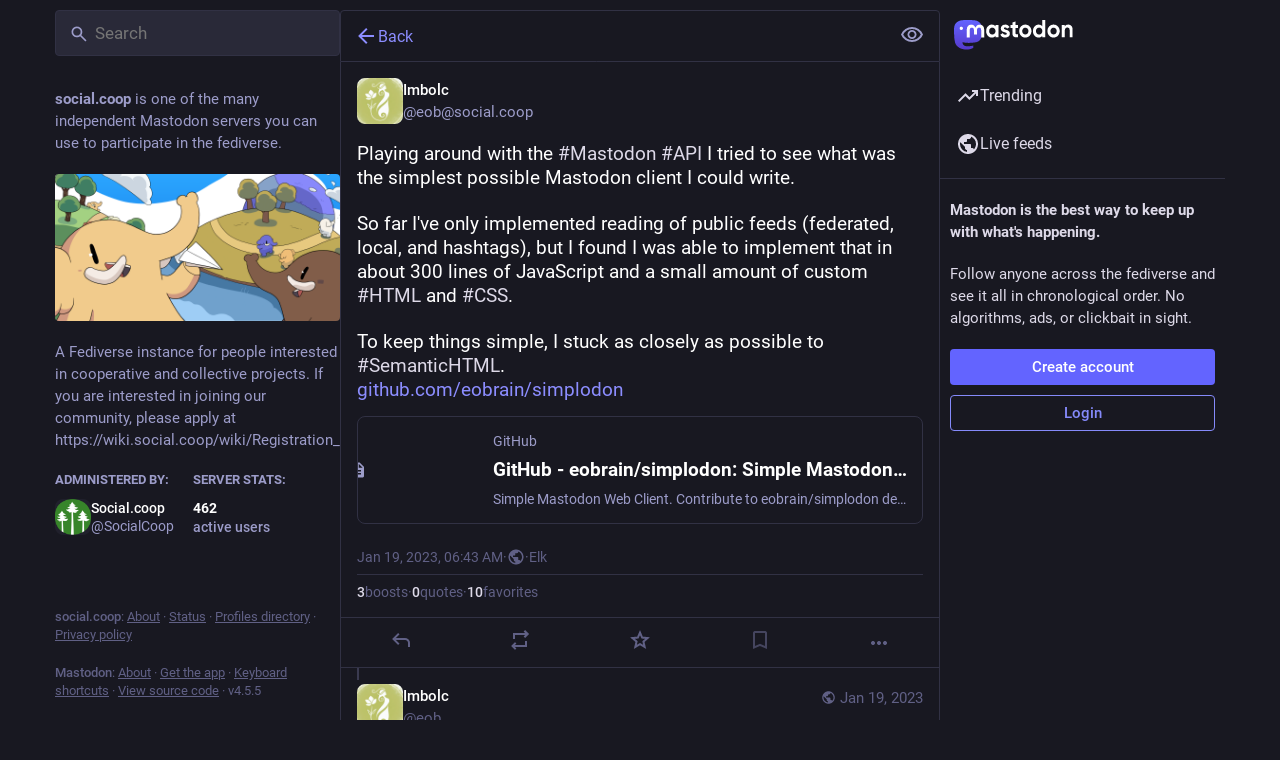

--- FILE ---
content_type: text/javascript
request_url: https://social.coop/packs/index-38Kx0Vld.js
body_size: 202
content:
import{j as s}from"./client-By3tlFYA.js";import{u as d}from"./index-TEHZzOO_.js";import{c as f}from"./index-DkCxcZFY.js";import{L as b,I as _,S as p}from"./useSelectableClick-C6FBaLSu.js";const h=({title:i,message:c,action:a,onActionClick:o,onDismiss:n,isActive:r,isLoading:t,animateFrom:e="side"})=>{const l=d(),m=!!(a&&o);return s.jsxs("div",{className:f("notification-bar",{"notification-bar--active":r,"from-side":e==="side","from-below":e==="below"}),children:[s.jsxs("span",{className:"notification-bar__content",children:[!!i&&s.jsx("span",{className:"notification-bar__title",children:i}),c]}),m&&s.jsx("button",{className:"notification-bar__action",onClick:o,children:a}),t&&s.jsx("span",{className:"notification-bar__loading-indicator",children:s.jsx(b,{})}),n&&!t&&s.jsx(_,{title:l.formatMessage({id:"dismissable_banner.dismiss",defaultMessage:"Dismiss"}),icon:"times",iconComponent:p,className:"notification-bar__dismiss-button",onClick:n})]})};export{h as A};
//# sourceMappingURL=index-38Kx0Vld.js.map


--- FILE ---
content_type: text/javascript
request_url: https://social.coop/packs/bookmarks-fill-BJZqYgcx.js
body_size: -15
content:
import{r as t}from"./index-TEHZzOO_.js";const o=e=>t.createElement("svg",{xmlns:"http://www.w3.org/2000/svg",height:24,viewBox:"0 -960 960 960",width:24,...e},t.createElement("path",{d:"M160-80v-560q0-33 23.5-56.5T240-720h320q33 0 56.5 23.5T640-640v560L400-200 160-80Zm560-160v-560H280v-80h440q33 0 56.5 23.5T800-800v560h-80Z"}));export{o as S};
//# sourceMappingURL=bookmarks-fill-BJZqYgcx.js.map


--- FILE ---
content_type: text/javascript
request_url: https://social.coop/packs/index-TEHZzOO_.js
body_size: 19720
content:
import{r as Et}from"./client-By3tlFYA.js";function _t(e,t){for(var r=0;r<t.length;r++){const n=t[r];if(typeof n!="string"&&!Array.isArray(n)){for(const i in n)if(i!=="default"&&!(i in e)){const a=Object.getOwnPropertyDescriptor(n,i);a&&Object.defineProperty(e,i,a.get?a:{enumerable:!0,get:()=>n[i]})}}}return Object.freeze(Object.defineProperty(e,Symbol.toStringTag,{value:"Module"}))}var Mr=typeof globalThis<"u"?globalThis:typeof window<"u"?window:typeof global<"u"?global:typeof self<"u"?self:{};function we(e){return e&&e.__esModule&&Object.prototype.hasOwnProperty.call(e,"default")?e.default:e}function Dr(e){if(Object.prototype.hasOwnProperty.call(e,"__esModule"))return e;var t=e.default;if(typeof t=="function"){var r=function n(){var i=!1;try{i=this instanceof n}catch(a){}return i?Reflect.construct(t,arguments,this.constructor):t.apply(this,arguments)};r.prototype=t.prototype}else r={};return Object.defineProperty(r,"__esModule",{value:!0}),Object.keys(e).forEach(function(n){var i=Object.getOwnPropertyDescriptor(e,n);Object.defineProperty(r,n,i.get?i:{enumerable:!0,get:function(){return e[n]}})}),r}const k=document.getElementById("initial-state"),L=k!=null&&k.textContent?JSON.parse(k.textContent):void 0;var Ie,Ae;const W=(Ae=(Ie=document.querySelector("head meta[name=initialPath]"))==null?void 0:Ie.getAttribute("content"))!=null?Ae:"",Fr=W==="/"||W==="/getting-started"||W==="/home"||W.startsWith("/deck");function d(e){return L==null?void 0:L.meta[e]}d("activity_api_enabled");const Gr=d("auto_play_gif"),Ur=d("boost_modal"),jr=d("quick_boosting"),Vr=d("delete_modal"),Xr=d("missing_alt_text_modal"),$r=d("disable_swiping"),kr=d("disable_hover_cards"),Wr=d("disabled_account_id"),zr=d("display_media"),Zr=d("domain");var Ne;(Ne=d("emoji_style"))!=null;const qr=d("expand_spoilers"),Jr=!d("advanced_layout");d("limited_federation_mode");const Yr=d("mascot"),Qr=d("me"),Kr=d("moved_to_account_id"),en=d("owner"),tn=d("profile_directory"),rn=d("reduce_motion"),nn=d("registrations_open");d("repository");const an=d("search_enabled"),on=d("trends_enabled"),sn=d("show_trends"),un=d("single_user_mode"),hn=d("source_url"),ln=d("local_live_feed_access"),fn=d("remote_live_feed_access");d("local_topic_feed_access");const cn=d("remote_topic_feed_access"),pn=d("title"),mn=d("landing_page"),dn=d("use_blurhash"),bn=d("use_pending_items"),vn=d("version"),yn=L==null?void 0:L.critical_updates_pending,gn=d("status_page_url"),En=d("sso_redirect"),_n=d("terms_of_service_enabled"),Q=Intl.DisplayNames&&new Intl.DisplayNames(d("locale"),{type:"language",fallback:"none",languageDisplay:"standard"}),xn=L==null?void 0:L.languages.map(e=>{var t;return[e[0],(t=Q==null?void 0:Q.of(e[0].replace("zh-YUE","yue")))!=null?t:e[1],e[2]]});function Tn(){return d("access_token")}var A=Et();const xt=we(A),Sn=_t({__proto__:null,default:xt},[A]);var ne=function(e,t){return ne=Object.setPrototypeOf||{__proto__:[]}instanceof Array&&function(r,n){r.__proto__=n}||function(r,n){for(var i in n)Object.prototype.hasOwnProperty.call(n,i)&&(r[i]=n[i])},ne(e,t)};function w(e,t){if(typeof t!="function"&&t!==null)throw new TypeError("Class extends value "+String(t)+" is not a constructor or null");ne(e,t);function r(){this.constructor=e}e.prototype=t===null?Object.create(t):(r.prototype=t.prototype,new r)}var b=function(){return b=Object.assign||function(t){for(var r,n=1,i=arguments.length;n<i;n++){r=arguments[n];for(var a in r)Object.prototype.hasOwnProperty.call(r,a)&&(t[a]=r[a])}return t},b.apply(this,arguments)};function j(e,t){var r={};for(var n in e)Object.prototype.hasOwnProperty.call(e,n)&&t.indexOf(n)<0&&(r[n]=e[n]);if(e!=null&&typeof Object.getOwnPropertySymbols=="function")for(var i=0,n=Object.getOwnPropertySymbols(e);i<n.length;i++)t.indexOf(n[i])<0&&Object.prototype.propertyIsEnumerable.call(e,n[i])&&(r[n[i]]=e[n[i]]);return r}function Be(e,t,r,n){var i=arguments.length,a=i<3?t:n===null?n=Object.getOwnPropertyDescriptor(t,r):n,o;if(typeof Reflect=="object"&&typeof Reflect.decorate=="function")a=Reflect.decorate(e,t,r,n);else for(var u=e.length-1;u>=0;u--)(o=e[u])&&(a=(i<3?o(a):i>3?o(t,r,a):o(t,r))||a);return i>3&&a&&Object.defineProperty(t,r,a),a}function Oe(e,t){return function(r,n){t(r,n,e)}}function Re(e,t,r,n,i,a){function o(H){if(H!==void 0&&typeof H!="function")throw new TypeError("Function expected");return H}for(var u=n.kind,l=u==="getter"?"get":u==="setter"?"set":"value",s=!t&&e?n.static?e:e.prototype:null,h=t||(s?Object.getOwnPropertyDescriptor(s,n.name):{}),c,p=!1,m=r.length-1;m>=0;m--){var v={};for(var E in n)v[E]=E==="access"?{}:n[E];for(var E in n.access)v.access[E]=n.access[E];v.addInitializer=function(H){if(p)throw new TypeError("Cannot add initializers after decoration has completed");a.push(o(H||null))};var S=(0,r[m])(u==="accessor"?{get:h.get,set:h.set}:h[l],v);if(u==="accessor"){if(S===void 0)continue;if(S===null||typeof S!="object")throw new TypeError("Object expected");(c=o(S.get))&&(h.get=c),(c=o(S.set))&&(h.set=c),(c=o(S.init))&&i.unshift(c)}else(c=o(S))&&(u==="field"?i.unshift(c):h[l]=c)}s&&Object.defineProperty(s,n.name,h),p=!0}function Ce(e,t,r){for(var n=arguments.length>2,i=0;i<t.length;i++)r=n?t[i].call(e,r):t[i].call(e);return n?r:void 0}function Le(e){return typeof e=="symbol"?e:"".concat(e)}function Me(e,t,r){return typeof t=="symbol"&&(t=t.description?"[".concat(t.description,"]"):""),Object.defineProperty(e,"name",{configurable:!0,value:r?"".concat(r," ",t):t})}function De(e,t){if(typeof Reflect=="object"&&typeof Reflect.metadata=="function")return Reflect.metadata(e,t)}function Fe(e,t,r,n){function i(a){return a instanceof r?a:new r(function(o){o(a)})}return new(r||(r=Promise))(function(a,o){function u(h){try{s(n.next(h))}catch(c){o(c)}}function l(h){try{s(n.throw(h))}catch(c){o(c)}}function s(h){h.done?a(h.value):i(h.value).then(u,l)}s((n=n.apply(e,t||[])).next())})}function Ge(e,t){var r={label:0,sent:function(){if(a[0]&1)throw a[1];return a[1]},trys:[],ops:[]},n,i,a,o=Object.create((typeof Iterator=="function"?Iterator:Object).prototype);return o.next=u(0),o.throw=u(1),o.return=u(2),typeof Symbol=="function"&&(o[Symbol.iterator]=function(){return this}),o;function u(s){return function(h){return l([s,h])}}function l(s){if(n)throw new TypeError("Generator is already executing.");for(;o&&(o=0,s[0]&&(r=0)),r;)try{if(n=1,i&&(a=s[0]&2?i.return:s[0]?i.throw||((a=i.return)&&a.call(i),0):i.next)&&!(a=a.call(i,s[1])).done)return a;switch(i=0,a&&(s=[s[0]&2,a.value]),s[0]){case 0:case 1:a=s;break;case 4:return r.label++,{value:s[1],done:!1};case 5:r.label++,i=s[1],s=[0];continue;case 7:s=r.ops.pop(),r.trys.pop();continue;default:if(a=r.trys,!(a=a.length>0&&a[a.length-1])&&(s[0]===6||s[0]===2)){r=0;continue}if(s[0]===3&&(!a||s[1]>a[0]&&s[1]<a[3])){r.label=s[1];break}if(s[0]===6&&r.label<a[1]){r.label=a[1],a=s;break}if(a&&r.label<a[2]){r.label=a[2],r.ops.push(s);break}a[2]&&r.ops.pop(),r.trys.pop();continue}s=t.call(e,r)}catch(h){s=[6,h],i=0}finally{n=a=0}if(s[0]&5)throw s[1];return{value:s[0]?s[1]:void 0,done:!0}}}var J=Object.create?function(e,t,r,n){n===void 0&&(n=r);var i=Object.getOwnPropertyDescriptor(t,r);(!i||("get"in i?!t.__esModule:i.writable||i.configurable))&&(i={enumerable:!0,get:function(){return t[r]}}),Object.defineProperty(e,n,i)}:function(e,t,r,n){n===void 0&&(n=r),e[n]=t[r]};function Ue(e,t){for(var r in e)r!=="default"&&!Object.prototype.hasOwnProperty.call(t,r)&&J(t,e,r)}function q(e){var t=typeof Symbol=="function"&&Symbol.iterator,r=t&&e[t],n=0;if(r)return r.call(e);if(e&&typeof e.length=="number")return{next:function(){return e&&n>=e.length&&(e=void 0),{value:e&&e[n++],done:!e}}};throw new TypeError(t?"Object is not iterable.":"Symbol.iterator is not defined.")}function pe(e,t){var r=typeof Symbol=="function"&&e[Symbol.iterator];if(!r)return e;var n=r.call(e),i,a=[],o;try{for(;(t===void 0||t-- >0)&&!(i=n.next()).done;)a.push(i.value)}catch(u){o={error:u}}finally{try{i&&!i.done&&(r=n.return)&&r.call(n)}finally{if(o)throw o.error}}return a}function je(){for(var e=[],t=0;t<arguments.length;t++)e=e.concat(pe(arguments[t]));return e}function Ve(){for(var e=0,t=0,r=arguments.length;t<r;t++)e+=arguments[t].length;for(var n=Array(e),i=0,t=0;t<r;t++)for(var a=arguments[t],o=0,u=a.length;o<u;o++,i++)n[i]=a[o];return n}function O(e,t,r){if(r||arguments.length===2)for(var n=0,i=t.length,a;n<i;n++)(a||!(n in t))&&(a||(a=Array.prototype.slice.call(t,0,n)),a[n]=t[n]);return e.concat(a||Array.prototype.slice.call(t))}function F(e){return this instanceof F?(this.v=e,this):new F(e)}function Xe(e,t,r){if(!Symbol.asyncIterator)throw new TypeError("Symbol.asyncIterator is not defined.");var n=r.apply(e,t||[]),i,a=[];return i=Object.create((typeof AsyncIterator=="function"?AsyncIterator:Object).prototype),u("next"),u("throw"),u("return",o),i[Symbol.asyncIterator]=function(){return this},i;function o(m){return function(v){return Promise.resolve(v).then(m,c)}}function u(m,v){n[m]&&(i[m]=function(E){return new Promise(function(S,H){a.push([m,E,S,H])>1||l(m,E)})},v&&(i[m]=v(i[m])))}function l(m,v){try{s(n[m](v))}catch(E){p(a[0][3],E)}}function s(m){m.value instanceof F?Promise.resolve(m.value.v).then(h,c):p(a[0][2],m)}function h(m){l("next",m)}function c(m){l("throw",m)}function p(m,v){m(v),a.shift(),a.length&&l(a[0][0],a[0][1])}}function $e(e){var t,r;return t={},n("next"),n("throw",function(i){throw i}),n("return"),t[Symbol.iterator]=function(){return this},t;function n(i,a){t[i]=e[i]?function(o){return(r=!r)?{value:F(e[i](o)),done:!1}:a?a(o):o}:a}}function ke(e){if(!Symbol.asyncIterator)throw new TypeError("Symbol.asyncIterator is not defined.");var t=e[Symbol.asyncIterator],r;return t?t.call(e):(e=typeof q=="function"?q(e):e[Symbol.iterator](),r={},n("next"),n("throw"),n("return"),r[Symbol.asyncIterator]=function(){return this},r);function n(a){r[a]=e[a]&&function(o){return new Promise(function(u,l){o=e[a](o),i(u,l,o.done,o.value)})}}function i(a,o,u,l){Promise.resolve(l).then(function(s){a({value:s,done:u})},o)}}function We(e,t){return Object.defineProperty?Object.defineProperty(e,"raw",{value:t}):e.raw=t,e}var Tt=Object.create?function(e,t){Object.defineProperty(e,"default",{enumerable:!0,value:t})}:function(e,t){e.default=t},ie=function(e){return ie=Object.getOwnPropertyNames||function(t){var r=[];for(var n in t)Object.prototype.hasOwnProperty.call(t,n)&&(r[r.length]=n);return r},ie(e)};function ze(e){if(e&&e.__esModule)return e;var t={};if(e!=null)for(var r=ie(e),n=0;n<r.length;n++)r[n]!=="default"&&J(t,e,r[n]);return Tt(t,e),t}function Ze(e){return e&&e.__esModule?e:{default:e}}function qe(e,t,r,n){if(r==="a"&&!n)throw new TypeError("Private accessor was defined without a getter");if(typeof t=="function"?e!==t||!n:!t.has(e))throw new TypeError("Cannot read private member from an object whose class did not declare it");return r==="m"?n:r==="a"?n.call(e):n?n.value:t.get(e)}function Je(e,t,r,n,i){if(n==="m")throw new TypeError("Private method is not writable");if(n==="a"&&!i)throw new TypeError("Private accessor was defined without a setter");if(typeof t=="function"?e!==t||!i:!t.has(e))throw new TypeError("Cannot write private member to an object whose class did not declare it");return n==="a"?i.call(e,r):i?i.value=r:t.set(e,r),r}function Ye(e,t){if(t===null||typeof t!="object"&&typeof t!="function")throw new TypeError("Cannot use 'in' operator on non-object");return typeof e=="function"?t===e:e.has(t)}function Qe(e,t,r){if(t!=null){if(typeof t!="object"&&typeof t!="function")throw new TypeError("Object expected.");var n,i;if(r){if(!Symbol.asyncDispose)throw new TypeError("Symbol.asyncDispose is not defined.");n=t[Symbol.asyncDispose]}if(n===void 0){if(!Symbol.dispose)throw new TypeError("Symbol.dispose is not defined.");n=t[Symbol.dispose],r&&(i=n)}if(typeof n!="function")throw new TypeError("Object not disposable.");i&&(n=function(){try{i.call(this)}catch(a){return Promise.reject(a)}}),e.stack.push({value:t,dispose:n,async:r})}else r&&e.stack.push({async:!0});return t}var St=typeof SuppressedError=="function"?SuppressedError:function(e,t,r){var n=new Error(r);return n.name="SuppressedError",n.error=e,n.suppressed=t,n};function Ke(e){function t(a){e.error=e.hasError?new St(a,e.error,"An error was suppressed during disposal."):a,e.hasError=!0}var r,n=0;function i(){for(;r=e.stack.pop();)try{if(!r.async&&n===1)return n=0,e.stack.push(r),Promise.resolve().then(i);if(r.dispose){var a=r.dispose.call(r.value);if(r.async)return n|=2,Promise.resolve(a).then(i,function(o){return t(o),i()})}else n|=1}catch(o){t(o)}if(n===1)return e.hasError?Promise.reject(e.error):Promise.resolve();if(e.hasError)throw e.error}return i()}function et(e,t){return typeof e=="string"&&/^\.\.?\//.test(e)?e.replace(/\.(tsx)$|((?:\.d)?)((?:\.[^./]+?)?)\.([cm]?)ts$/i,function(r,n,i,a,o){return n?t?".jsx":".js":i&&(!a||!o)?r:i+a+"."+o.toLowerCase()+"js"}):e}const Ht={__extends:w,__assign:b,__rest:j,__decorate:Be,__param:Oe,__esDecorate:Re,__runInitializers:Ce,__propKey:Le,__setFunctionName:Me,__metadata:De,__awaiter:Fe,__generator:Ge,__createBinding:J,__exportStar:Ue,__values:q,__read:pe,__spread:je,__spreadArrays:Ve,__spreadArray:O,__await:F,__asyncGenerator:Xe,__asyncDelegator:$e,__asyncValues:ke,__makeTemplateObject:We,__importStar:ze,__importDefault:Ze,__classPrivateFieldGet:qe,__classPrivateFieldSet:Je,__classPrivateFieldIn:Ye,__addDisposableResource:Qe,__disposeResources:Ke,__rewriteRelativeImportExtension:et},Hn=Object.freeze(Object.defineProperty({__proto__:null,__addDisposableResource:Qe,get __assign(){return b},__asyncDelegator:$e,__asyncGenerator:Xe,__asyncValues:ke,__await:F,__awaiter:Fe,__classPrivateFieldGet:qe,__classPrivateFieldIn:Ye,__classPrivateFieldSet:Je,__createBinding:J,__decorate:Be,__disposeResources:Ke,__esDecorate:Re,__exportStar:Ue,__extends:w,__generator:Ge,__importDefault:Ze,__importStar:ze,__makeTemplateObject:We,__metadata:De,__param:Oe,__propKey:Le,__read:pe,__rest:j,__rewriteRelativeImportExtension:et,__runInitializers:Ce,__setFunctionName:Me,__spread:je,__spreadArray:O,__spreadArrays:Ve,__values:q,default:Ht},Symbol.toStringTag,{value:"Module"}));function R(e,t){var r=t&&t.cache?t.cache:Ot,n=t&&t.serializer?t.serializer:wt,i=t&&t.strategy?t.strategy:At;return i(e,{cache:r,serializer:n})}function Pt(e){return e==null||typeof e=="number"||typeof e=="boolean"}function It(e,t,r,n){var i=Pt(n)?n:r(n),a=t.get(i);return typeof a>"u"&&(a=e.call(this,n),t.set(i,a)),a}function tt(e,t,r){var n=Array.prototype.slice.call(arguments,3),i=r(n),a=t.get(i);return typeof a>"u"&&(a=e.apply(this,n),t.set(i,a)),a}function rt(e,t,r,n,i){return r.bind(t,e,n,i)}function At(e,t){var r=e.length===1?It:tt;return rt(e,this,r,t.cache.create(),t.serializer)}function Nt(e,t){return rt(e,this,tt,t.cache.create(),t.serializer)}var wt=function(){return JSON.stringify(arguments)},Bt=function(){function e(){this.cache=Object.create(null)}return e.prototype.get=function(t){return this.cache[t]},e.prototype.set=function(t,r){this.cache[t]=r},e}(),Ot={create:function(){return new Bt}},C={variadic:Nt},y;(function(e){e[e.EXPECT_ARGUMENT_CLOSING_BRACE=1]="EXPECT_ARGUMENT_CLOSING_BRACE",e[e.EMPTY_ARGUMENT=2]="EMPTY_ARGUMENT",e[e.MALFORMED_ARGUMENT=3]="MALFORMED_ARGUMENT",e[e.EXPECT_ARGUMENT_TYPE=4]="EXPECT_ARGUMENT_TYPE",e[e.INVALID_ARGUMENT_TYPE=5]="INVALID_ARGUMENT_TYPE",e[e.EXPECT_ARGUMENT_STYLE=6]="EXPECT_ARGUMENT_STYLE",e[e.INVALID_NUMBER_SKELETON=7]="INVALID_NUMBER_SKELETON",e[e.INVALID_DATE_TIME_SKELETON=8]="INVALID_DATE_TIME_SKELETON",e[e.EXPECT_NUMBER_SKELETON=9]="EXPECT_NUMBER_SKELETON",e[e.EXPECT_DATE_TIME_SKELETON=10]="EXPECT_DATE_TIME_SKELETON",e[e.UNCLOSED_QUOTE_IN_ARGUMENT_STYLE=11]="UNCLOSED_QUOTE_IN_ARGUMENT_STYLE",e[e.EXPECT_SELECT_ARGUMENT_OPTIONS=12]="EXPECT_SELECT_ARGUMENT_OPTIONS",e[e.EXPECT_PLURAL_ARGUMENT_OFFSET_VALUE=13]="EXPECT_PLURAL_ARGUMENT_OFFSET_VALUE",e[e.INVALID_PLURAL_ARGUMENT_OFFSET_VALUE=14]="INVALID_PLURAL_ARGUMENT_OFFSET_VALUE",e[e.EXPECT_SELECT_ARGUMENT_SELECTOR=15]="EXPECT_SELECT_ARGUMENT_SELECTOR",e[e.EXPECT_PLURAL_ARGUMENT_SELECTOR=16]="EXPECT_PLURAL_ARGUMENT_SELECTOR",e[e.EXPECT_SELECT_ARGUMENT_SELECTOR_FRAGMENT=17]="EXPECT_SELECT_ARGUMENT_SELECTOR_FRAGMENT",e[e.EXPECT_PLURAL_ARGUMENT_SELECTOR_FRAGMENT=18]="EXPECT_PLURAL_ARGUMENT_SELECTOR_FRAGMENT",e[e.INVALID_PLURAL_ARGUMENT_SELECTOR=19]="INVALID_PLURAL_ARGUMENT_SELECTOR",e[e.DUPLICATE_PLURAL_ARGUMENT_SELECTOR=20]="DUPLICATE_PLURAL_ARGUMENT_SELECTOR",e[e.DUPLICATE_SELECT_ARGUMENT_SELECTOR=21]="DUPLICATE_SELECT_ARGUMENT_SELECTOR",e[e.MISSING_OTHER_CLAUSE=22]="MISSING_OTHER_CLAUSE",e[e.INVALID_TAG=23]="INVALID_TAG",e[e.INVALID_TAG_NAME=25]="INVALID_TAG_NAME",e[e.UNMATCHED_CLOSING_TAG=26]="UNMATCHED_CLOSING_TAG",e[e.UNCLOSED_TAG=27]="UNCLOSED_TAG"})(y||(y={}));var T;(function(e){e[e.literal=0]="literal",e[e.argument=1]="argument",e[e.number=2]="number",e[e.date=3]="date",e[e.time=4]="time",e[e.select=5]="select",e[e.plural=6]="plural",e[e.pound=7]="pound",e[e.tag=8]="tag"})(T||(T={}));var G;(function(e){e[e.number=0]="number",e[e.dateTime=1]="dateTime"})(G||(G={}));function de(e){return e.type===T.literal}function Rt(e){return e.type===T.argument}function nt(e){return e.type===T.number}function it(e){return e.type===T.date}function at(e){return e.type===T.time}function ot(e){return e.type===T.select}function st(e){return e.type===T.plural}function Ct(e){return e.type===T.pound}function ut(e){return e.type===T.tag}function ht(e){return!!(e&&typeof e=="object"&&e.type===G.number)}function ae(e){return!!(e&&typeof e=="object"&&e.type===G.dateTime)}var lt=/[ \xA0\u1680\u2000-\u200A\u202F\u205F\u3000]/,Lt=/(?:[Eec]{1,6}|G{1,5}|[Qq]{1,5}|(?:[yYur]+|U{1,5})|[ML]{1,5}|d{1,2}|D{1,3}|F{1}|[abB]{1,5}|[hkHK]{1,2}|w{1,2}|W{1}|m{1,2}|s{1,2}|[zZOvVxX]{1,4})(?=([^']*'[^']*')*[^']*$)/g;function Mt(e){var t={};return e.replace(Lt,function(r){var n=r.length;switch(r[0]){case"G":t.era=n===4?"long":n===5?"narrow":"short";break;case"y":t.year=n===2?"2-digit":"numeric";break;case"Y":case"u":case"U":case"r":throw new RangeError("`Y/u/U/r` (year) patterns are not supported, use `y` instead");case"q":case"Q":throw new RangeError("`q/Q` (quarter) patterns are not supported");case"M":case"L":t.month=["numeric","2-digit","short","long","narrow"][n-1];break;case"w":case"W":throw new RangeError("`w/W` (week) patterns are not supported");case"d":t.day=["numeric","2-digit"][n-1];break;case"D":case"F":case"g":throw new RangeError("`D/F/g` (day) patterns are not supported, use `d` instead");case"E":t.weekday=n===4?"long":n===5?"narrow":"short";break;case"e":if(n<4)throw new RangeError("`e..eee` (weekday) patterns are not supported");t.weekday=["short","long","narrow","short"][n-4];break;case"c":if(n<4)throw new RangeError("`c..ccc` (weekday) patterns are not supported");t.weekday=["short","long","narrow","short"][n-4];break;case"a":t.hour12=!0;break;case"b":case"B":throw new RangeError("`b/B` (period) patterns are not supported, use `a` instead");case"h":t.hourCycle="h12",t.hour=["numeric","2-digit"][n-1];break;case"H":t.hourCycle="h23",t.hour=["numeric","2-digit"][n-1];break;case"K":t.hourCycle="h11",t.hour=["numeric","2-digit"][n-1];break;case"k":t.hourCycle="h24",t.hour=["numeric","2-digit"][n-1];break;case"j":case"J":case"C":throw new RangeError("`j/J/C` (hour) patterns are not supported, use `h/H/K/k` instead");case"m":t.minute=["numeric","2-digit"][n-1];break;case"s":t.second=["numeric","2-digit"][n-1];break;case"S":case"A":throw new RangeError("`S/A` (second) patterns are not supported, use `s` instead");case"z":t.timeZoneName=n<4?"short":"long";break;case"Z":case"O":case"v":case"V":case"X":case"x":throw new RangeError("`Z/O/v/V/X/x` (timeZone) patterns are not supported, use `z` instead")}return""}),t}var Dt=/[\t-\r \x85\u200E\u200F\u2028\u2029]/i;function Ft(e){if(e.length===0)throw new Error("Number skeleton cannot be empty");for(var t=e.split(Dt).filter(function(p){return p.length>0}),r=[],n=0,i=t;n<i.length;n++){var a=i[n],o=a.split("/");if(o.length===0)throw new Error("Invalid number skeleton");for(var u=o[0],l=o.slice(1),s=0,h=l;s<h.length;s++){var c=h[s];if(c.length===0)throw new Error("Invalid number skeleton")}r.push({stem:u,options:l})}return r}function Gt(e){return e.replace(/^(.*?)-/,"")}var be=/^\.(?:(0+)(\*)?|(#+)|(0+)(#+))$/g,ft=/^(@+)?(\+|#+)?[rs]?$/g,Ut=/(\*)(0+)|(#+)(0+)|(0+)/g,ct=/^(0+)$/;function ve(e){var t={};return e[e.length-1]==="r"?t.roundingPriority="morePrecision":e[e.length-1]==="s"&&(t.roundingPriority="lessPrecision"),e.replace(ft,function(r,n,i){return typeof i!="string"?(t.minimumSignificantDigits=n.length,t.maximumSignificantDigits=n.length):i==="+"?t.minimumSignificantDigits=n.length:n[0]==="#"?t.maximumSignificantDigits=n.length:(t.minimumSignificantDigits=n.length,t.maximumSignificantDigits=n.length+(typeof i=="string"?i.length:0)),""}),t}function pt(e){switch(e){case"sign-auto":return{signDisplay:"auto"};case"sign-accounting":case"()":return{currencySign:"accounting"};case"sign-always":case"+!":return{signDisplay:"always"};case"sign-accounting-always":case"()!":return{signDisplay:"always",currencySign:"accounting"};case"sign-except-zero":case"+?":return{signDisplay:"exceptZero"};case"sign-accounting-except-zero":case"()?":return{signDisplay:"exceptZero",currencySign:"accounting"};case"sign-never":case"+_":return{signDisplay:"never"}}}function jt(e){var t;if(e[0]==="E"&&e[1]==="E"?(t={notation:"engineering"},e=e.slice(2)):e[0]==="E"&&(t={notation:"scientific"},e=e.slice(1)),t){var r=e.slice(0,2);if(r==="+!"?(t.signDisplay="always",e=e.slice(2)):r==="+?"&&(t.signDisplay="exceptZero",e=e.slice(2)),!ct.test(e))throw new Error("Malformed concise eng/scientific notation");t.minimumIntegerDigits=e.length}return t}function ye(e){var t={},r=pt(e);return r||t}function Vt(e){for(var t={},r=0,n=e;r<n.length;r++){var i=n[r];switch(i.stem){case"percent":case"%":t.style="percent";continue;case"%x100":t.style="percent",t.scale=100;continue;case"currency":t.style="currency",t.currency=i.options[0];continue;case"group-off":case",_":t.useGrouping=!1;continue;case"precision-integer":case".":t.maximumFractionDigits=0;continue;case"measure-unit":case"unit":t.style="unit",t.unit=Gt(i.options[0]);continue;case"compact-short":case"K":t.notation="compact",t.compactDisplay="short";continue;case"compact-long":case"KK":t.notation="compact",t.compactDisplay="long";continue;case"scientific":t=b(b(b({},t),{notation:"scientific"}),i.options.reduce(function(l,s){return b(b({},l),ye(s))},{}));continue;case"engineering":t=b(b(b({},t),{notation:"engineering"}),i.options.reduce(function(l,s){return b(b({},l),ye(s))},{}));continue;case"notation-simple":t.notation="standard";continue;case"unit-width-narrow":t.currencyDisplay="narrowSymbol",t.unitDisplay="narrow";continue;case"unit-width-short":t.currencyDisplay="code",t.unitDisplay="short";continue;case"unit-width-full-name":t.currencyDisplay="name",t.unitDisplay="long";continue;case"unit-width-iso-code":t.currencyDisplay="symbol";continue;case"scale":t.scale=parseFloat(i.options[0]);continue;case"rounding-mode-floor":t.roundingMode="floor";continue;case"rounding-mode-ceiling":t.roundingMode="ceil";continue;case"rounding-mode-down":t.roundingMode="trunc";continue;case"rounding-mode-up":t.roundingMode="expand";continue;case"rounding-mode-half-even":t.roundingMode="halfEven";continue;case"rounding-mode-half-down":t.roundingMode="halfTrunc";continue;case"rounding-mode-half-up":t.roundingMode="halfExpand";continue;case"integer-width":if(i.options.length>1)throw new RangeError("integer-width stems only accept a single optional option");i.options[0].replace(Ut,function(l,s,h,c,p,m){if(s)t.minimumIntegerDigits=h.length;else{if(c&&p)throw new Error("We currently do not support maximum integer digits");if(m)throw new Error("We currently do not support exact integer digits")}return""});continue}if(ct.test(i.stem)){t.minimumIntegerDigits=i.stem.length;continue}if(be.test(i.stem)){if(i.options.length>1)throw new RangeError("Fraction-precision stems only accept a single optional option");i.stem.replace(be,function(l,s,h,c,p,m){return h==="*"?t.minimumFractionDigits=s.length:c&&c[0]==="#"?t.maximumFractionDigits=c.length:p&&m?(t.minimumFractionDigits=p.length,t.maximumFractionDigits=p.length+m.length):(t.minimumFractionDigits=s.length,t.maximumFractionDigits=s.length),""});var a=i.options[0];a==="w"?t=b(b({},t),{trailingZeroDisplay:"stripIfInteger"}):a&&(t=b(b({},t),ve(a)));continue}if(ft.test(i.stem)){t=b(b({},t),ve(i.stem));continue}var o=pt(i.stem);o&&(t=b(b({},t),o));var u=jt(i.stem);u&&(t=b(b({},t),u))}return t}var z={"001":["H","h"],419:["h","H","hB","hb"],AC:["H","h","hb","hB"],AD:["H","hB"],AE:["h","hB","hb","H"],AF:["H","hb","hB","h"],AG:["h","hb","H","hB"],AI:["H","h","hb","hB"],AL:["h","H","hB"],AM:["H","hB"],AO:["H","hB"],AR:["h","H","hB","hb"],AS:["h","H"],AT:["H","hB"],AU:["h","hb","H","hB"],AW:["H","hB"],AX:["H"],AZ:["H","hB","h"],BA:["H","hB","h"],BB:["h","hb","H","hB"],BD:["h","hB","H"],BE:["H","hB"],BF:["H","hB"],BG:["H","hB","h"],BH:["h","hB","hb","H"],BI:["H","h"],BJ:["H","hB"],BL:["H","hB"],BM:["h","hb","H","hB"],BN:["hb","hB","h","H"],BO:["h","H","hB","hb"],BQ:["H"],BR:["H","hB"],BS:["h","hb","H","hB"],BT:["h","H"],BW:["H","h","hb","hB"],BY:["H","h"],BZ:["H","h","hb","hB"],CA:["h","hb","H","hB"],CC:["H","h","hb","hB"],CD:["hB","H"],CF:["H","h","hB"],CG:["H","hB"],CH:["H","hB","h"],CI:["H","hB"],CK:["H","h","hb","hB"],CL:["h","H","hB","hb"],CM:["H","h","hB"],CN:["H","hB","hb","h"],CO:["h","H","hB","hb"],CP:["H"],CR:["h","H","hB","hb"],CU:["h","H","hB","hb"],CV:["H","hB"],CW:["H","hB"],CX:["H","h","hb","hB"],CY:["h","H","hb","hB"],CZ:["H"],DE:["H","hB"],DG:["H","h","hb","hB"],DJ:["h","H"],DK:["H"],DM:["h","hb","H","hB"],DO:["h","H","hB","hb"],DZ:["h","hB","hb","H"],EA:["H","h","hB","hb"],EC:["h","H","hB","hb"],EE:["H","hB"],EG:["h","hB","hb","H"],EH:["h","hB","hb","H"],ER:["h","H"],ES:["H","hB","h","hb"],ET:["hB","hb","h","H"],FI:["H"],FJ:["h","hb","H","hB"],FK:["H","h","hb","hB"],FM:["h","hb","H","hB"],FO:["H","h"],FR:["H","hB"],GA:["H","hB"],GB:["H","h","hb","hB"],GD:["h","hb","H","hB"],GE:["H","hB","h"],GF:["H","hB"],GG:["H","h","hb","hB"],GH:["h","H"],GI:["H","h","hb","hB"],GL:["H","h"],GM:["h","hb","H","hB"],GN:["H","hB"],GP:["H","hB"],GQ:["H","hB","h","hb"],GR:["h","H","hb","hB"],GT:["h","H","hB","hb"],GU:["h","hb","H","hB"],GW:["H","hB"],GY:["h","hb","H","hB"],HK:["h","hB","hb","H"],HN:["h","H","hB","hb"],HR:["H","hB"],HU:["H","h"],IC:["H","h","hB","hb"],ID:["H"],IE:["H","h","hb","hB"],IL:["H","hB"],IM:["H","h","hb","hB"],IN:["h","H"],IO:["H","h","hb","hB"],IQ:["h","hB","hb","H"],IR:["hB","H"],IS:["H"],IT:["H","hB"],JE:["H","h","hb","hB"],JM:["h","hb","H","hB"],JO:["h","hB","hb","H"],JP:["H","K","h"],KE:["hB","hb","H","h"],KG:["H","h","hB","hb"],KH:["hB","h","H","hb"],KI:["h","hb","H","hB"],KM:["H","h","hB","hb"],KN:["h","hb","H","hB"],KP:["h","H","hB","hb"],KR:["h","H","hB","hb"],KW:["h","hB","hb","H"],KY:["h","hb","H","hB"],KZ:["H","hB"],LA:["H","hb","hB","h"],LB:["h","hB","hb","H"],LC:["h","hb","H","hB"],LI:["H","hB","h"],LK:["H","h","hB","hb"],LR:["h","hb","H","hB"],LS:["h","H"],LT:["H","h","hb","hB"],LU:["H","h","hB"],LV:["H","hB","hb","h"],LY:["h","hB","hb","H"],MA:["H","h","hB","hb"],MC:["H","hB"],MD:["H","hB"],ME:["H","hB","h"],MF:["H","hB"],MG:["H","h"],MH:["h","hb","H","hB"],MK:["H","h","hb","hB"],ML:["H"],MM:["hB","hb","H","h"],MN:["H","h","hb","hB"],MO:["h","hB","hb","H"],MP:["h","hb","H","hB"],MQ:["H","hB"],MR:["h","hB","hb","H"],MS:["H","h","hb","hB"],MT:["H","h"],MU:["H","h"],MV:["H","h"],MW:["h","hb","H","hB"],MX:["h","H","hB","hb"],MY:["hb","hB","h","H"],MZ:["H","hB"],NA:["h","H","hB","hb"],NC:["H","hB"],NE:["H"],NF:["H","h","hb","hB"],NG:["H","h","hb","hB"],NI:["h","H","hB","hb"],NL:["H","hB"],NO:["H","h"],NP:["H","h","hB"],NR:["H","h","hb","hB"],NU:["H","h","hb","hB"],NZ:["h","hb","H","hB"],OM:["h","hB","hb","H"],PA:["h","H","hB","hb"],PE:["h","H","hB","hb"],PF:["H","h","hB"],PG:["h","H"],PH:["h","hB","hb","H"],PK:["h","hB","H"],PL:["H","h"],PM:["H","hB"],PN:["H","h","hb","hB"],PR:["h","H","hB","hb"],PS:["h","hB","hb","H"],PT:["H","hB"],PW:["h","H"],PY:["h","H","hB","hb"],QA:["h","hB","hb","H"],RE:["H","hB"],RO:["H","hB"],RS:["H","hB","h"],RU:["H"],RW:["H","h"],SA:["h","hB","hb","H"],SB:["h","hb","H","hB"],SC:["H","h","hB"],SD:["h","hB","hb","H"],SE:["H"],SG:["h","hb","H","hB"],SH:["H","h","hb","hB"],SI:["H","hB"],SJ:["H"],SK:["H"],SL:["h","hb","H","hB"],SM:["H","h","hB"],SN:["H","h","hB"],SO:["h","H"],SR:["H","hB"],SS:["h","hb","H","hB"],ST:["H","hB"],SV:["h","H","hB","hb"],SX:["H","h","hb","hB"],SY:["h","hB","hb","H"],SZ:["h","hb","H","hB"],TA:["H","h","hb","hB"],TC:["h","hb","H","hB"],TD:["h","H","hB"],TF:["H","h","hB"],TG:["H","hB"],TH:["H","h"],TJ:["H","h"],TL:["H","hB","hb","h"],TM:["H","h"],TN:["h","hB","hb","H"],TO:["h","H"],TR:["H","hB"],TT:["h","hb","H","hB"],TW:["hB","hb","h","H"],TZ:["hB","hb","H","h"],UA:["H","hB","h"],UG:["hB","hb","H","h"],UM:["h","hb","H","hB"],US:["h","hb","H","hB"],UY:["h","H","hB","hb"],UZ:["H","hB","h"],VA:["H","h","hB"],VC:["h","hb","H","hB"],VE:["h","H","hB","hb"],VG:["h","hb","H","hB"],VI:["h","hb","H","hB"],VN:["H","h"],VU:["h","H"],WF:["H","hB"],WS:["h","H"],XK:["H","hB","h"],YE:["h","hB","hb","H"],YT:["H","hB"],ZA:["H","h","hb","hB"],ZM:["h","hb","H","hB"],ZW:["H","h"],"af-ZA":["H","h","hB","hb"],"ar-001":["h","hB","hb","H"],"ca-ES":["H","h","hB"],"en-001":["h","hb","H","hB"],"en-HK":["h","hb","H","hB"],"en-IL":["H","h","hb","hB"],"en-MY":["h","hb","H","hB"],"es-BR":["H","h","hB","hb"],"es-ES":["H","h","hB","hb"],"es-GQ":["H","h","hB","hb"],"fr-CA":["H","h","hB"],"gl-ES":["H","h","hB"],"gu-IN":["hB","hb","h","H"],"hi-IN":["hB","h","H"],"it-CH":["H","h","hB"],"it-IT":["H","h","hB"],"kn-IN":["hB","h","H"],"ml-IN":["hB","h","H"],"mr-IN":["hB","hb","h","H"],"pa-IN":["hB","hb","h","H"],"ta-IN":["hB","h","hb","H"],"te-IN":["hB","h","H"],"zu-ZA":["H","hB","hb","h"]};function Xt(e,t){for(var r="",n=0;n<e.length;n++){var i=e.charAt(n);if(i==="j"){for(var a=0;n+1<e.length&&e.charAt(n+1)===i;)a++,n++;var o=1+(a&1),u=a<2?1:3+(a>>1),l="a",s=$t(t);for((s=="H"||s=="k")&&(u=0);u-- >0;)r+=l;for(;o-- >0;)r=s+r}else i==="J"?r+="H":r+=i}return r}function $t(e){var t=e.hourCycle;if(t===void 0&&e.hourCycles&&e.hourCycles.length&&(t=e.hourCycles[0]),t)switch(t){case"h24":return"k";case"h23":return"H";case"h12":return"h";case"h11":return"K";default:throw new Error("Invalid hourCycle")}var r=e.language,n;r!=="root"&&(n=e.maximize().region);var i=z[n||""]||z[r||""]||z["".concat(r,"-001")]||z["001"];return i[0]}var K,kt=new RegExp("^".concat(lt.source,"*")),Wt=new RegExp("".concat(lt.source,"*$"));function g(e,t){return{start:e,end:t}}var zt=!!String.prototype.startsWith&&"_a".startsWith("a",1),Zt=!!String.fromCodePoint,qt=!!Object.fromEntries,Jt=!!String.prototype.codePointAt,Yt=!!String.prototype.trimStart,Qt=!!String.prototype.trimEnd,Kt=!!Number.isSafeInteger,er=Kt?Number.isSafeInteger:function(e){return typeof e=="number"&&isFinite(e)&&Math.floor(e)===e&&Math.abs(e)<=9007199254740991},oe=!0;try{var tr=dt("([^\\p{White_Space}\\p{Pattern_Syntax}]*)","yu");oe=((K=tr.exec("a"))===null||K===void 0?void 0:K[0])==="a"}catch(e){oe=!1}var ge=zt?function(t,r,n){return t.startsWith(r,n)}:function(t,r,n){return t.slice(n,n+r.length)===r},se=Zt?String.fromCodePoint:function(){for(var t=[],r=0;r<arguments.length;r++)t[r]=arguments[r];for(var n="",i=t.length,a=0,o;i>a;){if(o=t[a++],o>1114111)throw RangeError(o+" is not a valid code point");n+=o<65536?String.fromCharCode(o):String.fromCharCode(((o-=65536)>>10)+55296,o%1024+56320)}return n},Ee=qt?Object.fromEntries:function(t){for(var r={},n=0,i=t;n<i.length;n++){var a=i[n],o=a[0],u=a[1];r[o]=u}return r},mt=Jt?function(t,r){return t.codePointAt(r)}:function(t,r){var n=t.length;if(!(r<0||r>=n)){var i=t.charCodeAt(r),a;return i<55296||i>56319||r+1===n||(a=t.charCodeAt(r+1))<56320||a>57343?i:(i-55296<<10)+(a-56320)+65536}},rr=Yt?function(t){return t.trimStart()}:function(t){return t.replace(kt,"")},nr=Qt?function(t){return t.trimEnd()}:function(t){return t.replace(Wt,"")};function dt(e,t){return new RegExp(e,t)}var ue;if(oe){var _e=dt("([^\\p{White_Space}\\p{Pattern_Syntax}]*)","yu");ue=function(t,r){var n;_e.lastIndex=r;var i=_e.exec(t);return(n=i[1])!==null&&n!==void 0?n:""}}else ue=function(t,r){for(var n=[];;){var i=mt(t,r);if(i===void 0||bt(i)||sr(i))break;n.push(i),r+=i>=65536?2:1}return se.apply(void 0,n)};var ir=function(){function e(t,r){r===void 0&&(r={}),this.message=t,this.position={offset:0,line:1,column:1},this.ignoreTag=!!r.ignoreTag,this.locale=r.locale,this.requiresOtherClause=!!r.requiresOtherClause,this.shouldParseSkeletons=!!r.shouldParseSkeletons}return e.prototype.parse=function(){if(this.offset()!==0)throw Error("parser can only be used once");return this.parseMessage(0,"",!1)},e.prototype.parseMessage=function(t,r,n){for(var i=[];!this.isEOF();){var a=this.char();if(a===123){var o=this.parseArgument(t,n);if(o.err)return o;i.push(o.val)}else{if(a===125&&t>0)break;if(a===35&&(r==="plural"||r==="selectordinal")){var u=this.clonePosition();this.bump(),i.push({type:T.pound,location:g(u,this.clonePosition())})}else if(a===60&&!this.ignoreTag&&this.peek()===47){if(n)break;return this.error(y.UNMATCHED_CLOSING_TAG,g(this.clonePosition(),this.clonePosition()))}else if(a===60&&!this.ignoreTag&&he(this.peek()||0)){var o=this.parseTag(t,r);if(o.err)return o;i.push(o.val)}else{var o=this.parseLiteral(t,r);if(o.err)return o;i.push(o.val)}}}return{val:i,err:null}},e.prototype.parseTag=function(t,r){var n=this.clonePosition();this.bump();var i=this.parseTagName();if(this.bumpSpace(),this.bumpIf("/>"))return{val:{type:T.literal,value:"<".concat(i,"/>"),location:g(n,this.clonePosition())},err:null};if(this.bumpIf(">")){var a=this.parseMessage(t+1,r,!0);if(a.err)return a;var o=a.val,u=this.clonePosition();if(this.bumpIf("</")){if(this.isEOF()||!he(this.char()))return this.error(y.INVALID_TAG,g(u,this.clonePosition()));var l=this.clonePosition(),s=this.parseTagName();return i!==s?this.error(y.UNMATCHED_CLOSING_TAG,g(l,this.clonePosition())):(this.bumpSpace(),this.bumpIf(">")?{val:{type:T.tag,value:i,children:o,location:g(n,this.clonePosition())},err:null}:this.error(y.INVALID_TAG,g(u,this.clonePosition())))}else return this.error(y.UNCLOSED_TAG,g(n,this.clonePosition()))}else return this.error(y.INVALID_TAG,g(n,this.clonePosition()))},e.prototype.parseTagName=function(){var t=this.offset();for(this.bump();!this.isEOF()&&or(this.char());)this.bump();return this.message.slice(t,this.offset())},e.prototype.parseLiteral=function(t,r){for(var n=this.clonePosition(),i="";;){var a=this.tryParseQuote(r);if(a){i+=a;continue}var o=this.tryParseUnquoted(t,r);if(o){i+=o;continue}var u=this.tryParseLeftAngleBracket();if(u){i+=u;continue}break}var l=g(n,this.clonePosition());return{val:{type:T.literal,value:i,location:l},err:null}},e.prototype.tryParseLeftAngleBracket=function(){return!this.isEOF()&&this.char()===60&&(this.ignoreTag||!ar(this.peek()||0))?(this.bump(),"<"):null},e.prototype.tryParseQuote=function(t){if(this.isEOF()||this.char()!==39)return null;switch(this.peek()){case 39:return this.bump(),this.bump(),"'";case 123:case 60:case 62:case 125:break;case 35:if(t==="plural"||t==="selectordinal")break;return null;default:return null}this.bump();var r=[this.char()];for(this.bump();!this.isEOF();){var n=this.char();if(n===39)if(this.peek()===39)r.push(39),this.bump();else{this.bump();break}else r.push(n);this.bump()}return se.apply(void 0,r)},e.prototype.tryParseUnquoted=function(t,r){if(this.isEOF())return null;var n=this.char();return n===60||n===123||n===35&&(r==="plural"||r==="selectordinal")||n===125&&t>0?null:(this.bump(),se(n))},e.prototype.parseArgument=function(t,r){var n=this.clonePosition();if(this.bump(),this.bumpSpace(),this.isEOF())return this.error(y.EXPECT_ARGUMENT_CLOSING_BRACE,g(n,this.clonePosition()));if(this.char()===125)return this.bump(),this.error(y.EMPTY_ARGUMENT,g(n,this.clonePosition()));var i=this.parseIdentifierIfPossible().value;if(!i)return this.error(y.MALFORMED_ARGUMENT,g(n,this.clonePosition()));if(this.bumpSpace(),this.isEOF())return this.error(y.EXPECT_ARGUMENT_CLOSING_BRACE,g(n,this.clonePosition()));switch(this.char()){case 125:return this.bump(),{val:{type:T.argument,value:i,location:g(n,this.clonePosition())},err:null};case 44:return this.bump(),this.bumpSpace(),this.isEOF()?this.error(y.EXPECT_ARGUMENT_CLOSING_BRACE,g(n,this.clonePosition())):this.parseArgumentOptions(t,r,i,n);default:return this.error(y.MALFORMED_ARGUMENT,g(n,this.clonePosition()))}},e.prototype.parseIdentifierIfPossible=function(){var t=this.clonePosition(),r=this.offset(),n=ue(this.message,r),i=r+n.length;this.bumpTo(i);var a=this.clonePosition(),o=g(t,a);return{value:n,location:o}},e.prototype.parseArgumentOptions=function(t,r,n,i){var a,o=this.clonePosition(),u=this.parseIdentifierIfPossible().value,l=this.clonePosition();switch(u){case"":return this.error(y.EXPECT_ARGUMENT_TYPE,g(o,l));case"number":case"date":case"time":{this.bumpSpace();var s=null;if(this.bumpIf(",")){this.bumpSpace();var h=this.clonePosition(),c=this.parseSimpleArgStyleIfPossible();if(c.err)return c;var p=nr(c.val);if(p.length===0)return this.error(y.EXPECT_ARGUMENT_STYLE,g(this.clonePosition(),this.clonePosition()));var m=g(h,this.clonePosition());s={style:p,styleLocation:m}}var v=this.tryParseArgumentClose(i);if(v.err)return v;var E=g(i,this.clonePosition());if(s&&ge(s==null?void 0:s.style,"::",0)){var S=rr(s.style.slice(2));if(u==="number"){var c=this.parseNumberSkeletonFromString(S,s.styleLocation);return c.err?c:{val:{type:T.number,value:n,location:E,style:c.val},err:null}}else{if(S.length===0)return this.error(y.EXPECT_DATE_TIME_SKELETON,E);var H=S;this.locale&&(H=Xt(S,this.locale));var p={type:G.dateTime,pattern:H,location:s.styleLocation,parsedOptions:this.shouldParseSkeletons?Mt(H):{}},N=u==="date"?T.date:T.time;return{val:{type:N,value:n,location:E,style:p},err:null}}}return{val:{type:u==="number"?T.number:u==="date"?T.date:T.time,value:n,location:E,style:(a=s==null?void 0:s.style)!==null&&a!==void 0?a:null},err:null}}case"plural":case"selectordinal":case"select":{var x=this.clonePosition();if(this.bumpSpace(),!this.bumpIf(","))return this.error(y.EXPECT_SELECT_ARGUMENT_OPTIONS,g(x,b({},x)));this.bumpSpace();var B=this.parseIdentifierIfPossible(),f=0;if(u!=="select"&&B.value==="offset"){if(!this.bumpIf(":"))return this.error(y.EXPECT_PLURAL_ARGUMENT_OFFSET_VALUE,g(this.clonePosition(),this.clonePosition()));this.bumpSpace();var c=this.tryParseDecimalInteger(y.EXPECT_PLURAL_ARGUMENT_OFFSET_VALUE,y.INVALID_PLURAL_ARGUMENT_OFFSET_VALUE);if(c.err)return c;this.bumpSpace(),B=this.parseIdentifierIfPossible(),f=c.val}var P=this.tryParsePluralOrSelectOptions(t,u,r,B);if(P.err)return P;var v=this.tryParseArgumentClose(i);if(v.err)return v;var $=g(i,this.clonePosition());return u==="select"?{val:{type:T.select,value:n,options:Ee(P.val),location:$},err:null}:{val:{type:T.plural,value:n,options:Ee(P.val),offset:f,pluralType:u==="plural"?"cardinal":"ordinal",location:$},err:null}}default:return this.error(y.INVALID_ARGUMENT_TYPE,g(o,l))}},e.prototype.tryParseArgumentClose=function(t){return this.isEOF()||this.char()!==125?this.error(y.EXPECT_ARGUMENT_CLOSING_BRACE,g(t,this.clonePosition())):(this.bump(),{val:!0,err:null})},e.prototype.parseSimpleArgStyleIfPossible=function(){for(var t=0,r=this.clonePosition();!this.isEOF();){var n=this.char();switch(n){case 39:{this.bump();var i=this.clonePosition();if(!this.bumpUntil("'"))return this.error(y.UNCLOSED_QUOTE_IN_ARGUMENT_STYLE,g(i,this.clonePosition()));this.bump();break}case 123:{t+=1,this.bump();break}case 125:{if(t>0)t-=1;else return{val:this.message.slice(r.offset,this.offset()),err:null};break}default:this.bump();break}}return{val:this.message.slice(r.offset,this.offset()),err:null}},e.prototype.parseNumberSkeletonFromString=function(t,r){var n=[];try{n=Ft(t)}catch(i){return this.error(y.INVALID_NUMBER_SKELETON,r)}return{val:{type:G.number,tokens:n,location:r,parsedOptions:this.shouldParseSkeletons?Vt(n):{}},err:null}},e.prototype.tryParsePluralOrSelectOptions=function(t,r,n,i){for(var a,o=!1,u=[],l=new Set,s=i.value,h=i.location;;){if(s.length===0){var c=this.clonePosition();if(r!=="select"&&this.bumpIf("=")){var p=this.tryParseDecimalInteger(y.EXPECT_PLURAL_ARGUMENT_SELECTOR,y.INVALID_PLURAL_ARGUMENT_SELECTOR);if(p.err)return p;h=g(c,this.clonePosition()),s=this.message.slice(c.offset,this.offset())}else break}if(l.has(s))return this.error(r==="select"?y.DUPLICATE_SELECT_ARGUMENT_SELECTOR:y.DUPLICATE_PLURAL_ARGUMENT_SELECTOR,h);s==="other"&&(o=!0),this.bumpSpace();var m=this.clonePosition();if(!this.bumpIf("{"))return this.error(r==="select"?y.EXPECT_SELECT_ARGUMENT_SELECTOR_FRAGMENT:y.EXPECT_PLURAL_ARGUMENT_SELECTOR_FRAGMENT,g(this.clonePosition(),this.clonePosition()));var v=this.parseMessage(t+1,r,n);if(v.err)return v;var E=this.tryParseArgumentClose(m);if(E.err)return E;u.push([s,{value:v.val,location:g(m,this.clonePosition())}]),l.add(s),this.bumpSpace(),a=this.parseIdentifierIfPossible(),s=a.value,h=a.location}return u.length===0?this.error(r==="select"?y.EXPECT_SELECT_ARGUMENT_SELECTOR:y.EXPECT_PLURAL_ARGUMENT_SELECTOR,g(this.clonePosition(),this.clonePosition())):this.requiresOtherClause&&!o?this.error(y.MISSING_OTHER_CLAUSE,g(this.clonePosition(),this.clonePosition())):{val:u,err:null}},e.prototype.tryParseDecimalInteger=function(t,r){var n=1,i=this.clonePosition();this.bumpIf("+")||this.bumpIf("-")&&(n=-1);for(var a=!1,o=0;!this.isEOF();){var u=this.char();if(u>=48&&u<=57)a=!0,o=o*10+(u-48),this.bump();else break}var l=g(i,this.clonePosition());return a?(o*=n,er(o)?{val:o,err:null}:this.error(r,l)):this.error(t,l)},e.prototype.offset=function(){return this.position.offset},e.prototype.isEOF=function(){return this.offset()===this.message.length},e.prototype.clonePosition=function(){return{offset:this.position.offset,line:this.position.line,column:this.position.column}},e.prototype.char=function(){var t=this.position.offset;if(t>=this.message.length)throw Error("out of bound");var r=mt(this.message,t);if(r===void 0)throw Error("Offset ".concat(t," is at invalid UTF-16 code unit boundary"));return r},e.prototype.error=function(t,r){return{val:null,err:{kind:t,message:this.message,location:r}}},e.prototype.bump=function(){if(!this.isEOF()){var t=this.char();t===10?(this.position.line+=1,this.position.column=1,this.position.offset+=1):(this.position.column+=1,this.position.offset+=t<65536?1:2)}},e.prototype.bumpIf=function(t){if(ge(this.message,t,this.offset())){for(var r=0;r<t.length;r++)this.bump();return!0}return!1},e.prototype.bumpUntil=function(t){var r=this.offset(),n=this.message.indexOf(t,r);return n>=0?(this.bumpTo(n),!0):(this.bumpTo(this.message.length),!1)},e.prototype.bumpTo=function(t){if(this.offset()>t)throw Error("targetOffset ".concat(t," must be greater than or equal to the current offset ").concat(this.offset()));for(t=Math.min(t,this.message.length);;){var r=this.offset();if(r===t)break;if(r>t)throw Error("targetOffset ".concat(t," is at invalid UTF-16 code unit boundary"));if(this.bump(),this.isEOF())break}},e.prototype.bumpSpace=function(){for(;!this.isEOF()&&bt(this.char());)this.bump()},e.prototype.peek=function(){if(this.isEOF())return null;var t=this.char(),r=this.offset(),n=this.message.charCodeAt(r+(t>=65536?2:1));return n!=null?n:null},e}();function he(e){return e>=97&&e<=122||e>=65&&e<=90}function ar(e){return he(e)||e===47}function or(e){return e===45||e===46||e>=48&&e<=57||e===95||e>=97&&e<=122||e>=65&&e<=90||e==183||e>=192&&e<=214||e>=216&&e<=246||e>=248&&e<=893||e>=895&&e<=8191||e>=8204&&e<=8205||e>=8255&&e<=8256||e>=8304&&e<=8591||e>=11264&&e<=12271||e>=12289&&e<=55295||e>=63744&&e<=64975||e>=65008&&e<=65533||e>=65536&&e<=983039}function bt(e){return e>=9&&e<=13||e===32||e===133||e>=8206&&e<=8207||e===8232||e===8233}function sr(e){return e>=33&&e<=35||e===36||e>=37&&e<=39||e===40||e===41||e===42||e===43||e===44||e===45||e>=46&&e<=47||e>=58&&e<=59||e>=60&&e<=62||e>=63&&e<=64||e===91||e===92||e===93||e===94||e===96||e===123||e===124||e===125||e===126||e===161||e>=162&&e<=165||e===166||e===167||e===169||e===171||e===172||e===174||e===176||e===177||e===182||e===187||e===191||e===215||e===247||e>=8208&&e<=8213||e>=8214&&e<=8215||e===8216||e===8217||e===8218||e>=8219&&e<=8220||e===8221||e===8222||e===8223||e>=8224&&e<=8231||e>=8240&&e<=8248||e===8249||e===8250||e>=8251&&e<=8254||e>=8257&&e<=8259||e===8260||e===8261||e===8262||e>=8263&&e<=8273||e===8274||e===8275||e>=8277&&e<=8286||e>=8592&&e<=8596||e>=8597&&e<=8601||e>=8602&&e<=8603||e>=8604&&e<=8607||e===8608||e>=8609&&e<=8610||e===8611||e>=8612&&e<=8613||e===8614||e>=8615&&e<=8621||e===8622||e>=8623&&e<=8653||e>=8654&&e<=8655||e>=8656&&e<=8657||e===8658||e===8659||e===8660||e>=8661&&e<=8691||e>=8692&&e<=8959||e>=8960&&e<=8967||e===8968||e===8969||e===8970||e===8971||e>=8972&&e<=8991||e>=8992&&e<=8993||e>=8994&&e<=9e3||e===9001||e===9002||e>=9003&&e<=9083||e===9084||e>=9085&&e<=9114||e>=9115&&e<=9139||e>=9140&&e<=9179||e>=9180&&e<=9185||e>=9186&&e<=9254||e>=9255&&e<=9279||e>=9280&&e<=9290||e>=9291&&e<=9311||e>=9472&&e<=9654||e===9655||e>=9656&&e<=9664||e===9665||e>=9666&&e<=9719||e>=9720&&e<=9727||e>=9728&&e<=9838||e===9839||e>=9840&&e<=10087||e===10088||e===10089||e===10090||e===10091||e===10092||e===10093||e===10094||e===10095||e===10096||e===10097||e===10098||e===10099||e===10100||e===10101||e>=10132&&e<=10175||e>=10176&&e<=10180||e===10181||e===10182||e>=10183&&e<=10213||e===10214||e===10215||e===10216||e===10217||e===10218||e===10219||e===10220||e===10221||e===10222||e===10223||e>=10224&&e<=10239||e>=10240&&e<=10495||e>=10496&&e<=10626||e===10627||e===10628||e===10629||e===10630||e===10631||e===10632||e===10633||e===10634||e===10635||e===10636||e===10637||e===10638||e===10639||e===10640||e===10641||e===10642||e===10643||e===10644||e===10645||e===10646||e===10647||e===10648||e>=10649&&e<=10711||e===10712||e===10713||e===10714||e===10715||e>=10716&&e<=10747||e===10748||e===10749||e>=10750&&e<=11007||e>=11008&&e<=11055||e>=11056&&e<=11076||e>=11077&&e<=11078||e>=11079&&e<=11084||e>=11085&&e<=11123||e>=11124&&e<=11125||e>=11126&&e<=11157||e===11158||e>=11159&&e<=11263||e>=11776&&e<=11777||e===11778||e===11779||e===11780||e===11781||e>=11782&&e<=11784||e===11785||e===11786||e===11787||e===11788||e===11789||e>=11790&&e<=11798||e===11799||e>=11800&&e<=11801||e===11802||e===11803||e===11804||e===11805||e>=11806&&e<=11807||e===11808||e===11809||e===11810||e===11811||e===11812||e===11813||e===11814||e===11815||e===11816||e===11817||e>=11818&&e<=11822||e===11823||e>=11824&&e<=11833||e>=11834&&e<=11835||e>=11836&&e<=11839||e===11840||e===11841||e===11842||e>=11843&&e<=11855||e>=11856&&e<=11857||e===11858||e>=11859&&e<=11903||e>=12289&&e<=12291||e===12296||e===12297||e===12298||e===12299||e===12300||e===12301||e===12302||e===12303||e===12304||e===12305||e>=12306&&e<=12307||e===12308||e===12309||e===12310||e===12311||e===12312||e===12313||e===12314||e===12315||e===12316||e===12317||e>=12318&&e<=12319||e===12320||e===12336||e===64830||e===64831||e>=65093&&e<=65094}function le(e){e.forEach(function(t){if(delete t.location,ot(t)||st(t))for(var r in t.options)delete t.options[r].location,le(t.options[r].value);else nt(t)&&ht(t.style)||(it(t)||at(t))&&ae(t.style)?delete t.style.location:ut(t)&&le(t.children)})}function ur(e,t){t===void 0&&(t={}),t=b({shouldParseSkeletons:!0,requiresOtherClause:!0},t);var r=new ir(e,t).parse();if(r.err){var n=SyntaxError(y[r.err.kind]);throw n.location=r.err.location,n.originalMessage=r.err.message,n}return t!=null&&t.captureLocation||le(r.val),r.val}var U;(function(e){e.MISSING_VALUE="MISSING_VALUE",e.INVALID_VALUE="INVALID_VALUE",e.MISSING_INTL_API="MISSING_INTL_API"})(U||(U={}));var Y=function(e){w(t,e);function t(r,n,i){var a=e.call(this,r)||this;return a.code=n,a.originalMessage=i,a}return t.prototype.toString=function(){return"[formatjs Error: ".concat(this.code,"] ").concat(this.message)},t}(Error),xe=function(e){w(t,e);function t(r,n,i,a){return e.call(this,'Invalid values for "'.concat(r,'": "').concat(n,'". Options are "').concat(Object.keys(i).join('", "'),'"'),U.INVALID_VALUE,a)||this}return t}(Y),hr=function(e){w(t,e);function t(r,n,i){return e.call(this,'Value for "'.concat(r,'" must be of type ').concat(n),U.INVALID_VALUE,i)||this}return t}(Y),lr=function(e){w(t,e);function t(r,n){return e.call(this,'The intl string context variable "'.concat(r,'" was not provided to the string "').concat(n,'"'),U.MISSING_VALUE,n)||this}return t}(Y),I;(function(e){e[e.literal=0]="literal",e[e.object=1]="object"})(I||(I={}));function fr(e){return e.length<2?e:e.reduce(function(t,r){var n=t[t.length-1];return!n||n.type!==I.literal||r.type!==I.literal?t.push(r):n.value+=r.value,t},[])}function cr(e){return typeof e=="function"}function Z(e,t,r,n,i,a,o){if(e.length===1&&de(e[0]))return[{type:I.literal,value:e[0].value}];for(var u=[],l=0,s=e;l<s.length;l++){var h=s[l];if(de(h)){u.push({type:I.literal,value:h.value});continue}if(Ct(h)){typeof a=="number"&&u.push({type:I.literal,value:r.getNumberFormat(t).format(a)});continue}var c=h.value;if(!(i&&c in i))throw new lr(c,o);var p=i[c];if(Rt(h)){(!p||typeof p=="string"||typeof p=="number")&&(p=typeof p=="string"||typeof p=="number"?String(p):""),u.push({type:typeof p=="string"?I.literal:I.object,value:p});continue}if(it(h)){var m=typeof h.style=="string"?n.date[h.style]:ae(h.style)?h.style.parsedOptions:void 0;u.push({type:I.literal,value:r.getDateTimeFormat(t,m).format(p)});continue}if(at(h)){var m=typeof h.style=="string"?n.time[h.style]:ae(h.style)?h.style.parsedOptions:n.time.medium;u.push({type:I.literal,value:r.getDateTimeFormat(t,m).format(p)});continue}if(nt(h)){var m=typeof h.style=="string"?n.number[h.style]:ht(h.style)?h.style.parsedOptions:void 0;m&&m.scale&&(p=p*(m.scale||1)),u.push({type:I.literal,value:r.getNumberFormat(t,m).format(p)});continue}if(ut(h)){var v=h.children,E=h.value,S=i[E];if(!cr(S))throw new hr(E,"function",o);var H=Z(v,t,r,n,i,a),N=S(H.map(function(f){return f.value}));Array.isArray(N)||(N=[N]),u.push.apply(u,N.map(function(f){return{type:typeof f=="string"?I.literal:I.object,value:f}}))}if(ot(h)){var x=h.options[p]||h.options.other;if(!x)throw new xe(h.value,p,Object.keys(h.options),o);u.push.apply(u,Z(x.value,t,r,n,i));continue}if(st(h)){var x=h.options["=".concat(p)];if(!x){if(!Intl.PluralRules)throw new Y('Intl.PluralRules is not available in this environment.\nTry polyfilling it using "@formatjs/intl-pluralrules"\n',U.MISSING_INTL_API,o);var B=r.getPluralRules(t,{type:h.pluralType}).select(p-(h.offset||0));x=h.options[B]||h.options.other}if(!x)throw new xe(h.value,p,Object.keys(h.options),o);u.push.apply(u,Z(x.value,t,r,n,i,p-(h.offset||0)));continue}}return fr(u)}function pr(e,t){return t?b(b(b({},e||{}),t||{}),Object.keys(e).reduce(function(r,n){return r[n]=b(b({},e[n]),t[n]||{}),r},{})):e}function mr(e,t){return t?Object.keys(e).reduce(function(r,n){return r[n]=pr(e[n],t[n]),r},b({},e)):e}function ee(e){return{create:function(){return{get:function(t){return e[t]},set:function(t,r){e[t]=r}}}}}function dr(e){return e===void 0&&(e={number:{},dateTime:{},pluralRules:{}}),{getNumberFormat:R(function(){for(var t,r=[],n=0;n<arguments.length;n++)r[n]=arguments[n];return new((t=Intl.NumberFormat).bind.apply(t,O([void 0],r,!1)))},{cache:ee(e.number),strategy:C.variadic}),getDateTimeFormat:R(function(){for(var t,r=[],n=0;n<arguments.length;n++)r[n]=arguments[n];return new((t=Intl.DateTimeFormat).bind.apply(t,O([void 0],r,!1)))},{cache:ee(e.dateTime),strategy:C.variadic}),getPluralRules:R(function(){for(var t,r=[],n=0;n<arguments.length;n++)r[n]=arguments[n];return new((t=Intl.PluralRules).bind.apply(t,O([void 0],r,!1)))},{cache:ee(e.pluralRules),strategy:C.variadic})}}var br=function(){function e(t,r,n,i){r===void 0&&(r=e.defaultLocale);var a=this;if(this.formatterCache={number:{},dateTime:{},pluralRules:{}},this.format=function(l){var s=a.formatToParts(l);if(s.length===1)return s[0].value;var h=s.reduce(function(c,p){return!c.length||p.type!==I.literal||typeof c[c.length-1]!="string"?c.push(p.value):c[c.length-1]+=p.value,c},[]);return h.length<=1?h[0]||"":h},this.formatToParts=function(l){return Z(a.ast,a.locales,a.formatters,a.formats,l,void 0,a.message)},this.resolvedOptions=function(){var l;return{locale:((l=a.resolvedLocale)===null||l===void 0?void 0:l.toString())||Intl.NumberFormat.supportedLocalesOf(a.locales)[0]}},this.getAst=function(){return a.ast},this.locales=r,this.resolvedLocale=e.resolveLocale(r),typeof t=="string"){if(this.message=t,!e.__parse)throw new TypeError("IntlMessageFormat.__parse must be set to process `message` of type `string`");var o=i||{};o.formatters;var u=j(o,["formatters"]);this.ast=e.__parse(t,b(b({},u),{locale:this.resolvedLocale}))}else this.ast=t;if(!Array.isArray(this.ast))throw new TypeError("A message must be provided as a String or AST.");this.formats=mr(e.formats,n),this.formatters=i&&i.formatters||dr(this.formatterCache)}return Object.defineProperty(e,"defaultLocale",{get:function(){return e.memoizedDefaultLocale||(e.memoizedDefaultLocale=new Intl.NumberFormat().resolvedOptions().locale),e.memoizedDefaultLocale},enumerable:!1,configurable:!0}),e.memoizedDefaultLocale=null,e.resolveLocale=function(t){if(!(typeof Intl.Locale>"u")){var r=Intl.NumberFormat.supportedLocalesOf(t);return r.length>0?new Intl.Locale(r[0]):new Intl.Locale(typeof t=="string"?t:t[0])}},e.__parse=ur,e.formats={number:{integer:{maximumFractionDigits:0},currency:{style:"currency"},percent:{style:"percent"}},date:{short:{month:"numeric",day:"numeric",year:"2-digit"},medium:{month:"short",day:"numeric",year:"numeric"},long:{month:"long",day:"numeric",year:"numeric"},full:{weekday:"long",month:"long",day:"numeric",year:"numeric"}},time:{short:{hour:"numeric",minute:"numeric"},medium:{hour:"numeric",minute:"numeric",second:"numeric"},long:{hour:"numeric",minute:"numeric",second:"numeric",timeZoneName:"short"},full:{hour:"numeric",minute:"numeric",second:"numeric",timeZoneName:"short"}}},e}(),D;(function(e){e.FORMAT_ERROR="FORMAT_ERROR",e.UNSUPPORTED_FORMATTER="UNSUPPORTED_FORMATTER",e.INVALID_CONFIG="INVALID_CONFIG",e.MISSING_DATA="MISSING_DATA",e.MISSING_TRANSLATION="MISSING_TRANSLATION"})(D||(D={}));var V=function(e){w(t,e);function t(r,n,i){var a=this,o=i?i instanceof Error?i:new Error(String(i)):void 0;return a=e.call(this,"[@formatjs/intl Error ".concat(r,"] ").concat(n,"\n").concat(o?"\n".concat(o.message,"\n").concat(o.stack):""))||this,a.code=r,typeof Error.captureStackTrace=="function"&&Error.captureStackTrace(a,t),a}return t}(Error),vr=function(e){w(t,e);function t(r,n){return e.call(this,D.UNSUPPORTED_FORMATTER,r,n)||this}return t}(V),Pn=function(e){w(t,e);function t(r,n){return e.call(this,D.INVALID_CONFIG,r,n)||this}return t}(V),In=function(e){w(t,e);function t(r,n){return e.call(this,D.MISSING_DATA,r,n)||this}return t}(V),yr=function(e){w(t,e);function t(r,n,i){var a=e.call(this,D.FORMAT_ERROR,"".concat(r,"\nLocale: ").concat(n,"\n"),i)||this;return a.locale=n,a}return t}(V),An=function(e){w(t,e);function t(r,n,i,a){var o=e.call(this,"".concat(r,"\nMessageID: ").concat(i==null?void 0:i.id,"\nDefault Message: ").concat(i==null?void 0:i.defaultMessage,"\nDescription: ").concat(i==null?void 0:i.description,"\n"),n,a)||this;return o.descriptor=i,o.locale=n,o}return t}(yr),Nn=function(e){w(t,e);function t(r,n){var i=e.call(this,D.MISSING_TRANSLATION,'Missing message: "'.concat(r.id,'" for locale "').concat(n,'", using ').concat(r.defaultMessage?"default message (".concat(typeof r.defaultMessage=="string"?r.defaultMessage:r.defaultMessage.map(function(a){var o;return(o=a.value)!==null&&o!==void 0?o:JSON.stringify(a)}).join(),")"):"id"," as fallback."))||this;return i.descriptor=r,i}return t}(V);function wn(e,t,r){if(r===void 0&&(r=Error),!e)throw new r(t)}function Bn(e,t,r){return r===void 0&&(r={}),t.reduce(function(n,i){return i in e?n[i]=e[i]:i in r&&(n[i]=r[i]),n},{})}var gr=function(e){},Er=function(e){},_r={formats:{},messages:{},timeZone:void 0,defaultLocale:"en",defaultFormats:{},fallbackOnEmptyString:!0,onError:gr,onWarn:Er};function xr(){return{dateTime:{},number:{},message:{},relativeTime:{},pluralRules:{},list:{},displayNames:{}}}function M(e){return{create:function(){return{get:function(t){return e[t]},set:function(t,r){e[t]=r}}}}}function On(e){e===void 0&&(e=xr());var t=Intl.RelativeTimeFormat,r=Intl.ListFormat,n=Intl.DisplayNames,i=R(function(){for(var u,l=[],s=0;s<arguments.length;s++)l[s]=arguments[s];return new((u=Intl.DateTimeFormat).bind.apply(u,O([void 0],l,!1)))},{cache:M(e.dateTime),strategy:C.variadic}),a=R(function(){for(var u,l=[],s=0;s<arguments.length;s++)l[s]=arguments[s];return new((u=Intl.NumberFormat).bind.apply(u,O([void 0],l,!1)))},{cache:M(e.number),strategy:C.variadic}),o=R(function(){for(var u,l=[],s=0;s<arguments.length;s++)l[s]=arguments[s];return new((u=Intl.PluralRules).bind.apply(u,O([void 0],l,!1)))},{cache:M(e.pluralRules),strategy:C.variadic});return{getDateTimeFormat:i,getNumberFormat:a,getMessageFormat:R(function(u,l,s,h){return new br(u,l,s,b({formatters:{getNumberFormat:a,getDateTimeFormat:i,getPluralRules:o}},h||{}))},{cache:M(e.message),strategy:C.variadic}),getRelativeTimeFormat:R(function(){for(var u=[],l=0;l<arguments.length;l++)u[l]=arguments[l];return new(t.bind.apply(t,O([void 0],u,!1)))},{cache:M(e.relativeTime),strategy:C.variadic}),getPluralRules:o,getListFormat:R(function(){for(var u=[],l=0;l<arguments.length;l++)u[l]=arguments[l];return new(r.bind.apply(r,O([void 0],u,!1)))},{cache:M(e.list),strategy:C.variadic}),getDisplayNames:R(function(){for(var u=[],l=0;l<arguments.length;l++)u[l]=arguments[l];return new(n.bind.apply(n,O([void 0],u,!1)))},{cache:M(e.displayNames),strategy:C.variadic})}}function Rn(e,t,r,n){var i=e&&e[t],a;if(i&&(a=i[r]),a)return a;n(new vr("No ".concat(t," format named: ").concat(r)))}function Tr(e,t,r){if(r===void 0&&(r=Error),!e)throw new r(t)}function vt(e){Tr(e,"[React Intl] Could not find required `intl` object. <IntlProvider> needs to exist in the component ancestry.")}var Cn=b(b({},_r),{textComponent:A.Fragment}),Sr=function(e,t){return A.isValidElement(e)?A.cloneElement(e,{key:t}):e},Hr=function(e){var t;return(t=A.Children.map(e,Sr))!==null&&t!==void 0?t:[]};function Ln(e){return function(t){return e(Hr(t))}}function Mn(e,t){if(e===t)return!0;if(!e||!t)return!1;var r=Object.keys(e),n=Object.keys(t),i=r.length;if(n.length!==i)return!1;for(var a=0;a<i;a++){var o=r[a];if(e[o]!==t[o]||!Object.prototype.hasOwnProperty.call(t,o))return!1}return!0}var te={exports:{}},_={};/** @license React v16.13.1
 * react-is.production.min.js
 *
 * Copyright (c) Facebook, Inc. and its affiliates.
 *
 * This source code is licensed under the MIT license found in the
 * LICENSE file in the root directory of this source tree.
 */var Te;function Pr(){if(Te)return _;Te=1;var e=typeof Symbol=="function"&&Symbol.for,t=e?Symbol.for("react.element"):60103,r=e?Symbol.for("react.portal"):60106,n=e?Symbol.for("react.fragment"):60107,i=e?Symbol.for("react.strict_mode"):60108,a=e?Symbol.for("react.profiler"):60114,o=e?Symbol.for("react.provider"):60109,u=e?Symbol.for("react.context"):60110,l=e?Symbol.for("react.async_mode"):60111,s=e?Symbol.for("react.concurrent_mode"):60111,h=e?Symbol.for("react.forward_ref"):60112,c=e?Symbol.for("react.suspense"):60113,p=e?Symbol.for("react.suspense_list"):60120,m=e?Symbol.for("react.memo"):60115,v=e?Symbol.for("react.lazy"):60116,E=e?Symbol.for("react.block"):60121,S=e?Symbol.for("react.fundamental"):60117,H=e?Symbol.for("react.responder"):60118,N=e?Symbol.for("react.scope"):60119;function x(f){if(typeof f=="object"&&f!==null){var P=f.$$typeof;switch(P){case t:switch(f=f.type,f){case l:case s:case n:case a:case i:case c:return f;default:switch(f=f&&f.$$typeof,f){case u:case h:case v:case m:case o:return f;default:return P}}case r:return P}}}function B(f){return x(f)===s}return _.AsyncMode=l,_.ConcurrentMode=s,_.ContextConsumer=u,_.ContextProvider=o,_.Element=t,_.ForwardRef=h,_.Fragment=n,_.Lazy=v,_.Memo=m,_.Portal=r,_.Profiler=a,_.StrictMode=i,_.Suspense=c,_.isAsyncMode=function(f){return B(f)||x(f)===l},_.isConcurrentMode=B,_.isContextConsumer=function(f){return x(f)===u},_.isContextProvider=function(f){return x(f)===o},_.isElement=function(f){return typeof f=="object"&&f!==null&&f.$$typeof===t},_.isForwardRef=function(f){return x(f)===h},_.isFragment=function(f){return x(f)===n},_.isLazy=function(f){return x(f)===v},_.isMemo=function(f){return x(f)===m},_.isPortal=function(f){return x(f)===r},_.isProfiler=function(f){return x(f)===a},_.isStrictMode=function(f){return x(f)===i},_.isSuspense=function(f){return x(f)===c},_.isValidElementType=function(f){return typeof f=="string"||typeof f=="function"||f===n||f===s||f===a||f===i||f===c||f===p||typeof f=="object"&&f!==null&&(f.$$typeof===v||f.$$typeof===m||f.$$typeof===o||f.$$typeof===u||f.$$typeof===h||f.$$typeof===S||f.$$typeof===H||f.$$typeof===N||f.$$typeof===E)},_.typeOf=x,_}var Se;function Ir(){return Se||(Se=1,te.exports=Pr()),te.exports}var re,He;function Ar(){if(He)return re;He=1;var e=Ir(),t={childContextTypes:!0,contextType:!0,contextTypes:!0,defaultProps:!0,displayName:!0,getDefaultProps:!0,getDerivedStateFromError:!0,getDerivedStateFromProps:!0,mixins:!0,propTypes:!0,type:!0},r={name:!0,length:!0,prototype:!0,caller:!0,callee:!0,arguments:!0,arity:!0},n={$$typeof:!0,render:!0,defaultProps:!0,displayName:!0,propTypes:!0},i={$$typeof:!0,compare:!0,defaultProps:!0,displayName:!0,propTypes:!0,type:!0},a={};a[e.ForwardRef]=n,a[e.Memo]=i;function o(v){return e.isMemo(v)?i:a[v.$$typeof]||t}var u=Object.defineProperty,l=Object.getOwnPropertyNames,s=Object.getOwnPropertySymbols,h=Object.getOwnPropertyDescriptor,c=Object.getPrototypeOf,p=Object.prototype;function m(v,E,S){if(typeof E!="string"){if(p){var H=c(E);H&&H!==p&&m(v,H,S)}var N=l(E);s&&(N=N.concat(s(E)));for(var x=o(v),B=o(E),f=0;f<N.length;++f){var P=N[f];if(!r[P]&&!(S&&S[P])&&!(B&&B[P])&&!(x&&x[P])){var $=h(E,P);try{u(v,P,$)}catch(Cr){}}}}return v}return re=m,re}var Nr=Ar();const Pe=we(Nr);function wr(e){return e.displayName||e.name||"Component"}var me=typeof window<"u"&&!window.__REACT_INTL_BYPASS_GLOBAL_CONTEXT__?window.__REACT_INTL_CONTEXT__||(window.__REACT_INTL_CONTEXT__=A.createContext(null)):A.createContext(null),Br=me.Consumer,Or=me.Provider,Dn=Or,Rr=me;function Fn(e,t){var r={},n=r.intlPropName,i=n===void 0?"intl":n,a=r.forwardRef,o=a===void 0?!1:a,u=r.enforceContext,l=u===void 0?!0:u,s=function(h){return A.createElement(Br,null,function(c){var p;l&&vt(c);var m=(p={},p[i]=c,p);return A.createElement(e,b({},h,m,{ref:o?h.forwardedRef:null}))})};return s.displayName="injectIntl(".concat(wr(e),")"),s.WrappedComponent=e,Pe(o?A.forwardRef(function(h,c){return A.createElement(s,b({},h,{forwardedRef:c}))}):s,e)}function yt(){var e=A.useContext(Rr);return vt(e),e}var fe;(function(e){e.formatDate="FormattedDate",e.formatTime="FormattedTime",e.formatNumber="FormattedNumber",e.formatList="FormattedList",e.formatDisplayName="FormattedDisplayName"})(fe||(fe={}));var ce;(function(e){e.formatDate="FormattedDateParts",e.formatTime="FormattedTimeParts",e.formatNumber="FormattedNumberParts",e.formatList="FormattedListParts"})(ce||(ce={}));function gt(e){var t=function(r){var n=yt(),i=r.value,a=r.children,o=j(r,["value","children"]),u=typeof i=="string"?new Date(i||0):i,l=e==="formatDate"?n.formatDateToParts(u,o):n.formatTimeToParts(u,o);return a(l)};return t.displayName=ce[e],t}function X(e){var t=function(r){var n=yt(),i=r.value,a=r.children,o=j(r,["value","children"]),u=n[e](i,o);if(typeof a=="function")return a(u);var l=n.textComponent||A.Fragment;return A.createElement(l,null,u)};return t.displayName=fe[e],t}function Gn(e){return e}var Un=X("formatDate");X("formatTime");var jn=X("formatNumber"),Vn=X("formatList");X("formatDisplayName");gt("formatDate");gt("formatTime");export{Cn as $,Jr as A,Fr as B,qr as C,Tn as D,bn as E,jn as F,Ur as G,Pe as H,br as I,dn as J,wn as K,b as L,Nn as M,An as N,yr as O,Rn as P,Bn as Q,xt as R,Y as S,T,U,On as V,_r as W,Pn as X,In as Y,j as Z,O as _,Gn as a,Ln as a0,cr as a1,Hr as a2,w as a3,Mn as a4,vt as a5,Dn as a6,xr as a7,Ir as a8,En as a9,nn as aa,$r as ab,Wr as ac,Kr as ad,sn as ae,fn as af,Xr as ag,an as ah,Vn as ai,gn as aj,tn as ak,_n as al,Hn as am,R as an,C as ao,Yr as ap,yn as aq,Sn as ar,cn as as,kr as b,un as c,Zr as d,L as e,ln as f,we as g,pn as h,Fn as i,rn as j,Gr as k,mn as l,Qr as m,xn as n,en as o,zr as p,jr as q,A as r,hn as s,on as t,yt as u,vn as v,Vr as w,Mr as x,Dr as y,Un as z};
//# sourceMappingURL=index-TEHZzOO_.js.map
